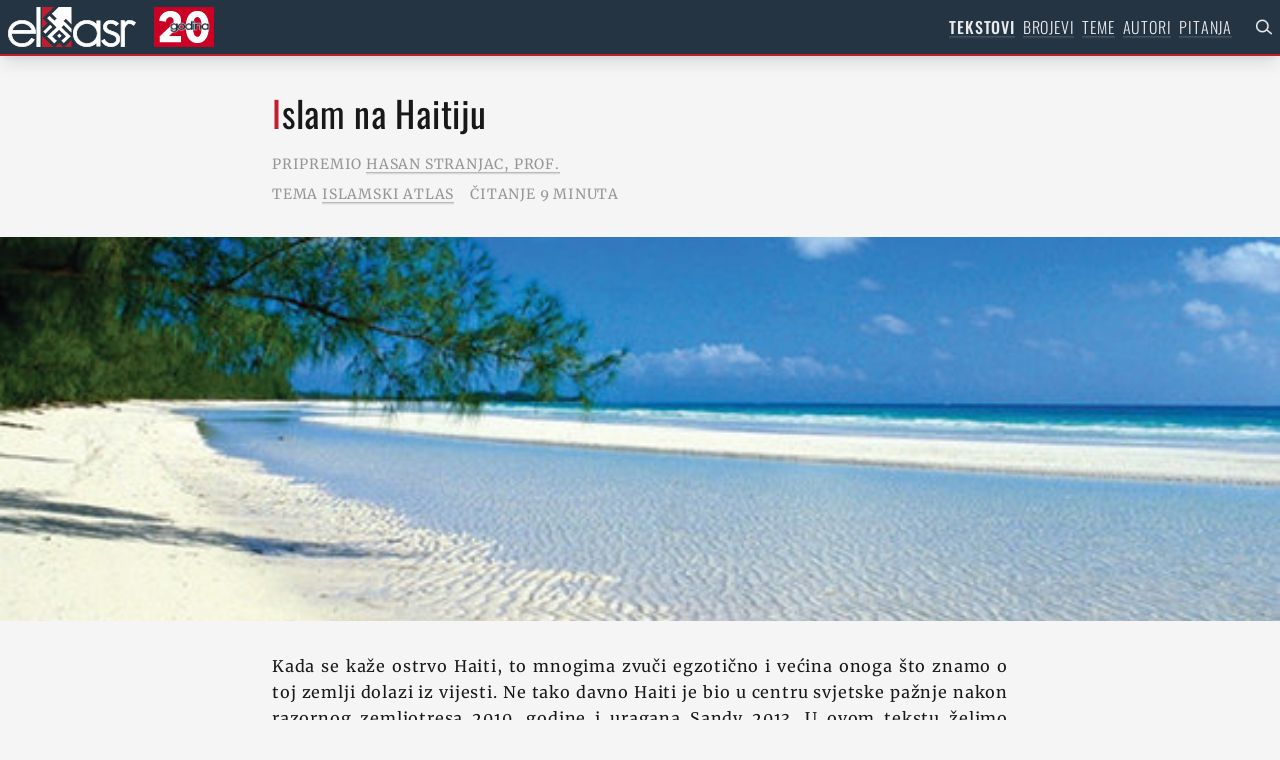

--- FILE ---
content_type: text/html; charset=utf-8
request_url: https://el-asr.com/tekstovi/islam-na-haitiju/
body_size: 25559
content:
<!DOCTYPE html>
<html class="h-full" lang="bs">
<head>
    <!-- META -->
    <meta charset="UTF-8" />
    <meta name="viewport" content="width=device-width, initial-scale=1.0" />
    <meta http-equiv="X-UA-Compatible" content="ie=edge" />
    <title>El-Asr - Islam na Haitiju</title>
    <meta name="description" content="El-Asr - Islamski informativni časopis" />
    <meta name="keywords" content="El-Asr, islam, bosna, bosanski, muslimani, časopis" />
    <meta name="author" content="El-Asr" />
    <meta name="generator" content="PW" />

    <!-- OG -->
    <meta property="og:url" content="https://el-asr.com/" />
    <meta name="description" content="Islamski časopis “El-Asr” je islamskoga edukativnoga karaktera na principima Kur‘ana i Sunneta" />
    <meta name="keywords" content="El-Asr, islam, bosna, bosanski, muslimani, časopis" />
    <meta property="og:site_name" content="El-Asr" />

    <meta property="og:title" content="Islam na Haitiju | El-Asr Islamski časopis" />
    <meta property="og:description" content="Kada se kaže ostrvo Haiti, to mnogima zvuči egzotično i većina onoga što znamo o toj zemlji dolazi iz vijesti. Ne tako davno Haiti je bio u centru svjetske pažnje nakon razornog zemljotresa 2010. godine i uragana Sandy 2013. U ovom tekstu želimo pružiti nešto više informacija o ovoj zemlji i muslimanima u njoj, s ciljem informisanja o stanju muslimana širom svijeta i s ciljem jačanja bratskih veza, jer najmanje što možemo jeste da znamo jedni za druge i da dovimo jedni za druge iako se ne poznajemo i daleko smo jedni od drugih.Haiti zauzima zapadnu trećinu otoka Hispaniola u Karipskom moru, istočno od Kube. Na istoku graniči s Dominikanskom Republikom." />
    <meta property=" sharing_url" content="https://el-asr.com/" />
    <meta property="og:image" content="https://el-asr.com/site/assets/files/2914/islam_na_haitiju.1200x630.jpg" />
    <meta property="og:type" content="article" />
    <meta property="og:locale" content="bs_BA" />
    <meta property="og:locale:alternate" content="hr_HR" />
    <meta property="og:locale:alternate" content="sr_Latn_RS" />

    <!-- THEME -->
    <!-- <link rel="manifest" href="/manifest.webmanifest" />
    <meta name="theme-color" content="#be1e2d" /> -->

    <!-- ICONS -->
    <link rel="apple-touch-icon" sizes="180x180" href="/site/templates/img/favicons/apple-touch-icon.png">
    <link rel="icon" type="image/png" sizes="32x32" href="/site/templates/img/favicons/favicon-32x32.png">
    <link rel="icon" type="image/png" sizes="16x16" href="/site/templates/img/favicons/favicon-16x16.png">
    <link rel="manifest" href="/site/templates/img/favicons/site.webmanifest">
    <link rel="mask-icon" href="/site/templates/img/favicons/safari-pinned-tab.svg" color="#5bbad5">
    <link rel="shortcut icon" href="/site/templates/img/favicons/favicon.ico">
    <meta name="msapplication-TileColor" content="#ffffff">
    <meta name="msapplication-config" content="/site/templates/img/favicons/browserconfig.xml">
    <meta name="theme-color" content="#ffffff">

    <link rel="stylesheet" href="/site/templates/css/main.css" />

    <!-- FOR DEVELOPMENT ONLY -->
    <!-- <link
        rel="stylesheet"
        href="https://unpkg.com/tailwindcss/dist/tailwind.min.css"
    /> -->

    <!--Replace with your tailwind.css once created-->
    <!-- Global site tag (gtag.js) - Google Analytics -->
    <script async src="https://www.googletagmanager.com/gtag/js?id=G-E2WHL9H3B0"></script>
    <script>
        window.dataLayer = window.dataLayer || [];

        function gtag() {
            dataLayer.push(arguments);
        }
        gtag('js', new Date());

        gtag('config', 'G-E2WHL9H3B0');
    </script>
</head>
<body class="relative h-full flex flex-col antialiased text-black-o90 bg-grey2-o leading-normal tracking-wider">
    <section class="flex-auto">
        <header id="menu" class="font-light h-14 sticky top-0 shadow-lg bg-blue-o text-white-o90 z-50">
    <section class="w-full h-full p-2 flex justify-between items-center">
        <div class="flex items-center">
            <a href="/" class="logo w-32 h-10"><?xml version="1.0" encoding="UTF-8" standalone="no"?>
<!DOCTYPE svg PUBLIC "-//W3C//DTD SVG 1.1//EN" "http://www.w3.org/Graphics/SVG/1.1/DTD/svg11.dtd">
<svg width="8rem" height="2.5rem" viewBox="0 0 128 40" version="1.1" xmlns="http://www.w3.org/2000/svg" xmlns:xlink="http://www.w3.org/1999/xlink" xml:space="preserve" xmlns:serif="http://www.serif.com/" style="fill-rule:evenodd;clip-rule:evenodd;stroke-linejoin:round;stroke-miterlimit:2;">
    <g transform="matrix(1,0,0,0.9375,0,-0.00015625)">
        <g>
            <g>
                <g transform="matrix(0.655362,0,0,0.668704,-8.60894e-16,-0.000828241)">
                    <path d="M77.994,57.427L71.673,63.802L84.313,63.802L81.571,61.035L77.994,57.426L77.994,57.427Z" style="fill:rgb(190,30,45);fill-rule:nonzero;"/>
                </g>
                <g transform="matrix(0.655362,0,0,0.668704,-8.60894e-16,-0.000828241)">
                    <path d="M56.237,50.423L52.772,46.928L52.773,46.928L51.731,45.876L51.731,63.801L69.503,63.801L56.237,50.423L56.237,50.423Z" style="fill:rgb(190,30,45);fill-rule:nonzero;"/>
                </g>
                <g transform="matrix(0.655362,0,0,0.668704,-8.60894e-16,-0.000828241)">
                    <path d="M88.5,61.036L85.756,63.803L96.791,63.803L96.791,52.673L88.5,61.036Z" style="fill:rgb(190,30,45);fill-rule:nonzero;"/>
                </g>
                <g transform="matrix(0.655362,0,0,0.668704,-8.60894e-16,-0.000828241)">
                    <path d="M60.272,25.488L56.191,21.372L56.191,21.373L52.726,17.878L56.191,14.383L56.191,14.383L59.882,10.66L63.347,7.164L63.347,7.165L70.451,0.001L51.73,0.001L51.73,34.103L60.271,25.489L60.272,25.488Z" style="fill:rgb(190,30,45);fill-rule:nonzero;"/>
                </g>
            </g>
            <g transform="matrix(0.655362,0,0,0.668704,-8.60894e-16,-0.000828241)">
                <path d="M78.369,49.428L81.875,45.891L78.369,42.354L74.864,45.892L78.369,49.428L78.369,49.428Z" style="fill:white;fill-rule:nonzero;"/>
            </g>
            <g transform="matrix(0.655362,0,0,0.668704,-8.60894e-16,-0.000828241)">
                <path d="M53.705,39.189L57.049,42.562L67.744,31.776L64.4,28.403L53.705,39.189Z" style="fill:white;fill-rule:nonzero;"/>
            </g>
            <g transform="matrix(0.655362,0,0,0.668704,-8.60894e-16,-0.000828241)">
                <path d="M96.794,40.899L96.794,34.253L84.824,22.179L88.164,18.81L96.794,27.514L96.794,0L77.382,0L66.814,10.659L74.36,18.27L70.894,21.766L63.349,14.154L59.658,17.878L63.738,21.993L67.204,25.488L74.082,32.425L74.082,32.426L59.704,46.928L70.589,57.906L74.529,53.932L67.487,46.828L67.529,46.786L67.528,46.785L74.529,39.725L77.995,36.229L88.504,46.828L85.037,50.324L81.46,53.932L85.037,57.541L95.701,46.787L81.615,32.578L85.081,29.083L96.796,40.899L96.794,40.899Z" style="fill:white;fill-rule:nonzero;"/>
            </g>
            <g transform="matrix(0.655362,0,0,0.668704,-8.60894e-16,-0.000828241)">
                <path d="M120.388,26.328C116.011,26.328 112.252,27.882 109.214,30.948C106.113,34.076 104.542,37.901 104.542,42.318C104.542,46.67 106.114,50.463 109.214,53.591C112.314,56.719 116.074,58.306 120.388,58.306C124.765,58.306 128.524,56.752 131.561,53.687C134.663,50.559 136.234,46.734 136.234,42.318C136.234,37.964 134.663,34.171 131.561,31.043C128.461,27.914 124.702,26.328 120.388,26.328L120.388,26.328ZM120.388,63.246C114.573,63.246 109.627,61.226 105.686,57.249C101.679,53.208 99.646,48.184 99.646,42.318C99.646,36.453 101.646,31.461 105.591,27.483C109.596,23.439 114.574,21.39 120.388,21.39C126.308,21.39 131.375,23.596 135.476,27.951L135.476,21.963L140.465,21.963L140.465,62.576L135.476,62.576L135.476,56.697C131.426,61.044 126.358,63.246 120.388,63.246Z" style="fill:white;fill-rule:nonzero;"/>
            </g>
            <g transform="matrix(0.655362,0,0,0.668704,-8.60894e-16,-0.000828241)">
                <path d="M120.388,57.75C116.166,57.75 112.639,56.261 109.604,53.198C106.569,50.135 105.093,46.576 105.093,42.318C105.093,37.993 106.569,34.403 109.604,31.341C112.576,28.342 116.103,26.884 120.388,26.884C124.608,26.884 128.136,28.373 131.171,31.436C134.207,34.499 135.683,38.059 135.683,42.318C135.683,46.641 134.207,50.231 131.171,53.293C128.199,56.292 124.672,57.75 120.388,57.75ZM120.388,20.833C114.423,20.833 109.314,22.938 105.201,27.089C101.149,31.176 99.095,36.3 99.095,42.318C99.095,48.338 101.181,53.493 105.296,57.641C109.344,61.728 114.423,63.802 120.388,63.802C126.059,63.802 130.936,61.867 134.924,58.046L134.924,63.133L141.018,63.133L141.018,62.019L141.018,22.52L141.018,21.407L139.913,21.407L136.028,21.407L134.925,21.407L134.925,26.61C130.894,22.774 126.016,20.833 120.389,20.833L120.388,20.833ZM120.388,58.862C124.938,58.862 128.79,57.27 131.951,54.081C135.174,50.829 136.786,46.908 136.786,42.318C136.786,37.791 135.174,33.901 131.951,30.649C128.728,27.398 124.874,25.771 120.388,25.771C115.837,25.771 111.983,27.366 108.824,30.554C105.601,33.805 103.989,37.727 103.989,42.318C103.989,46.844 105.601,50.734 108.824,53.985C112.046,57.237 115.9,58.862 120.388,58.862ZM120.388,21.946C126.643,21.946 131.856,24.433 136.027,29.406L136.027,22.52L139.913,22.52L139.913,62.019L136.028,62.019L136.028,55.229C131.919,60.202 126.706,62.689 120.388,62.689C114.701,62.689 109.929,60.744 106.076,56.855C102.156,52.903 100.199,48.055 100.199,42.318C100.199,36.579 102.126,31.766 105.981,27.876C109.899,23.923 114.701,21.946 120.388,21.946L120.388,21.946Z" style="fill:white;fill-rule:nonzero;"/>
            </g>
            <g transform="matrix(0.655362,0,0,0.668704,-8.60894e-16,-0.000828241)">
                <path d="M157.188,63.25C150.934,63.25 146.178,60.359 143.055,54.661L142.798,54.193L147.064,51.615L147.339,52.123C148.367,54.01 149.619,55.488 151.061,56.516C152.548,57.654 154.605,58.227 157.188,58.227C162.811,58.227 165.546,55.911 165.546,51.148C165.546,49.093 164.6,47.338 162.655,45.784C162.053,45.425 161.18,45.011 160.06,44.553C158.905,44.081 157.459,43.523 155.763,42.89C152.518,41.713 150.231,40.559 148.781,39.364C146.636,37.608 145.546,35.056 145.546,31.776C145.546,28.957 146.626,26.508 148.754,24.5C150.798,22.443 153.512,21.392 156.808,21.392C161.299,21.392 165.162,22.988 168.288,26.135L168.708,26.557L165.028,29.767L164.666,29.402C162.633,27.357 159.99,26.32 156.809,26.32C152.588,26.32 150.536,28.105 150.536,31.777C150.536,33.399 151.153,34.694 152.419,35.736C153.492,36.578 155.254,37.414 157.647,38.216C159.818,38.988 161.623,39.718 163.019,40.389C164.43,41.068 165.511,41.68 166.232,42.206C169.092,44.417 170.536,47.422 170.536,51.149C170.536,54.74 169.226,57.676 166.644,59.876C164.027,62.115 160.845,63.252 157.188,63.252L157.188,63.25Z" style="fill:white;fill-rule:nonzero;"/>
            </g>
            <g transform="matrix(0.655362,0,0,0.668704,-8.60894e-16,-0.000828241)">
                <path d="M156.813,20.833C153.371,20.833 150.531,21.933 148.369,24.103C146.133,26.219 144.999,28.799 144.999,31.773C144.999,35.227 146.156,37.926 148.439,39.792C149.936,41.026 152.274,42.21 155.586,43.411C157.267,44.038 158.708,44.596 159.858,45.064C160.933,45.504 161.771,45.899 162.347,46.241C164.131,47.675 164.999,49.281 164.999,51.145C164.999,53.945 164.19,57.668 157.193,57.668C154.734,57.668 152.79,57.134 151.416,56.082L151.401,56.071L151.386,56.06C150.013,55.082 148.816,53.666 147.829,51.853L147.278,50.839L146.294,51.434L142.976,53.438L142.063,53.988L142.578,54.926C145.806,60.816 150.722,63.803 157.193,63.803C160.984,63.803 164.286,62.623 167.007,60.294C169.717,57.986 171.093,54.907 171.093,51.145C171.093,47.236 169.576,44.082 166.585,41.771L166.574,41.761L166.561,41.752C165.802,41.199 164.723,40.588 163.26,39.884C161.847,39.206 160.024,38.468 157.844,37.693L157.835,37.689L157.826,37.686C155.501,36.907 153.797,36.102 152.763,35.295C151.639,34.366 151.093,33.214 151.093,31.774C151.093,28.384 152.857,26.872 156.813,26.872C159.886,26.872 162.329,27.827 164.28,29.791L165.007,30.523L165.783,29.845L168.627,27.364L169.523,26.583L168.684,25.739C165.451,22.484 161.458,20.834 156.814,20.834L156.813,20.833ZM156.813,21.944C161.173,21.944 164.869,23.47 167.903,26.524L165.059,29.005C162.91,26.843 160.161,25.761 156.812,25.761C152.262,25.761 149.988,27.764 149.988,31.773C149.988,33.554 150.683,35.018 152.073,36.163C153.211,37.054 155.012,37.913 157.475,38.739C159.623,39.503 161.394,40.218 162.783,40.886C164.173,41.554 165.214,42.143 165.911,42.651C168.628,44.751 169.988,47.583 169.988,51.144C169.988,54.579 168.754,57.347 166.29,59.446C163.762,61.611 160.73,62.691 157.191,62.691C151.124,62.691 146.575,59.924 143.542,54.389L146.859,52.386C147.933,54.359 149.229,55.886 150.746,56.966C152.324,58.176 154.473,58.779 157.191,58.779C163.13,58.779 166.101,56.236 166.101,51.145C166.101,48.919 165.058,46.98 162.972,45.324C162.34,44.942 161.439,44.513 160.27,44.035C159.101,43.558 157.664,43.003 155.958,42.366C152.798,41.22 150.523,40.076 149.134,38.93C147.111,37.277 146.101,34.891 146.101,31.773C146.101,29.101 147.111,26.811 149.134,24.903C151.092,22.932 153.651,21.945 156.811,21.945L156.813,21.944Z" style="fill:white;fill-rule:nonzero;"/>
            </g>
            <g transform="matrix(0.655362,0,0,0.668704,-8.60894e-16,-0.000828241)">
                <path d="M172.706,63.244L172.706,21.881L177.697,21.881L177.697,25.989C178.357,25.069 179.126,24.2 179.994,23.392C181.422,22.066 183.014,21.394 184.727,21.394C186.736,21.394 188.424,21.634 189.745,22.108C191.055,22.581 192.537,23.426 194.151,24.62L194.571,24.93L191.884,29.198L191.408,28.831C190.441,28.087 189.401,27.489 188.316,27.054C187.246,26.628 186.103,26.411 184.916,26.411C183.95,26.411 183.063,26.712 182.202,27.331C181.31,27.974 180.526,28.78 179.871,29.729C179.209,30.688 178.675,31.771 178.283,32.949C177.893,34.118 177.696,35.205 177.696,36.18L177.696,63.244L172.706,63.244L172.706,63.244Z" style="fill:white;fill-rule:nonzero;"/>
            </g>
            <g transform="matrix(0.655362,0,0,0.668704,-8.60894e-16,-0.000828241)">
                <path d="M184.725,20.834C182.87,20.834 181.152,21.556 179.619,22.979C179.131,23.434 178.672,23.908 178.246,24.399L178.246,22.441L178.246,21.321L177.142,21.321L173.256,21.321L172.153,21.321L172.153,63.803L178.246,63.803L178.246,62.683L178.246,36.178C178.246,35.264 178.434,34.237 178.803,33.126C179.179,31.999 179.689,30.964 180.321,30.049C180.939,29.153 181.679,28.391 182.52,27.786C183.284,27.237 184.067,26.969 184.914,26.969C186.032,26.969 187.107,27.173 188.113,27.574C189.15,27.989 190.146,28.562 191.071,29.275L192.025,30.009L192.669,28.986L194.754,25.673L195.312,24.787L194.475,24.166C192.818,22.94 191.288,22.07 189.929,21.581C188.546,21.084 186.796,20.834 184.724,20.834L184.725,20.834ZM184.725,21.953C186.684,21.953 188.294,22.181 189.559,22.635C190.822,23.091 192.244,23.902 193.824,25.071L191.739,28.384C190.728,27.604 189.654,26.988 188.517,26.533C187.379,26.079 186.179,25.851 184.914,25.851C183.839,25.851 182.829,26.191 181.882,26.873C180.933,27.556 180.112,28.4 179.417,29.407C178.721,30.415 178.169,31.535 177.758,32.769C177.346,34.003 177.142,35.141 177.142,36.178L177.142,62.683L173.256,62.683L173.256,22.441L177.142,22.441L177.142,27.896C177.962,26.403 179.038,25.039 180.365,23.804C181.692,22.571 183.144,21.953 184.724,21.953L184.725,21.953Z" style="fill:white;fill-rule:nonzero;"/>
            </g>
            <g transform="matrix(0.655362,0,0,0.668704,-8.60894e-16,-0.000828241)">
                <path d="M36.544,37.193C35.836,34.034 34.076,31.429 31.304,29.438C28.439,27.358 25.103,26.304 21.388,26.304C13.741,26.304 8.776,29.868 6.229,37.193L36.544,37.193ZM21.388,63.248C15.384,63.248 10.373,61.238 6.493,57.273C2.552,53.318 0.553,48.284 0.553,42.318C0.553,36.289 2.52,31.256 6.401,27.358C10.344,23.396 15.387,21.388 21.388,21.388C27.32,21.388 32.295,23.265 36.174,26.967C40.124,30.675 42.128,35.552 42.128,41.46L42.128,42.014L5.452,42.014C5.548,46.922 6.931,50.867 9.567,53.749C12.409,56.788 16.387,58.331 21.388,58.331C23.959,58.331 26.312,57.896 28.381,57.039C30.974,55.949 33.343,53.685 35.421,50.31L35.677,49.893L40.156,51.961L39.885,52.479C37.363,57.288 33.428,60.581 28.191,62.269C26.184,62.919 23.895,63.249 21.388,63.249L21.388,63.248Z" style="fill:white;fill-rule:nonzero;"/>
            </g>
            <g transform="matrix(0.655362,0,0,0.668704,-8.60894e-16,-0.000828241)">
                <path d="M7.019,36.638C9.554,30.061 14.269,26.858 21.388,26.858C24.985,26.858 28.212,27.877 30.979,29.886C33.478,31.68 35.076,33.898 35.838,36.638L7.019,36.638ZM21.388,20.833C15.236,20.833 10.062,22.896 6.011,26.965C2.023,30.972 0,36.138 0,42.318C0,48.437 2.054,53.601 6.106,57.669C10.087,61.736 15.231,63.802 21.388,63.802C23.953,63.802 26.299,63.463 28.361,62.796C33.739,61.063 37.78,57.678 40.372,52.736L40.916,51.7L39.858,51.212L36.351,49.594L35.464,49.185L34.951,50.018C32.936,53.293 30.653,55.484 28.166,56.529C26.169,57.356 23.887,57.776 21.388,57.776C16.478,57.776 12.741,56.334 9.965,53.366C7.533,50.706 6.206,47.075 6.021,42.569L42.681,42.569L42.681,41.46C42.681,35.393 40.618,30.379 36.549,26.559C32.571,22.763 27.467,20.834 21.389,20.834L21.388,20.833ZM5.464,37.747L37.217,37.747C36.584,34.129 34.719,31.21 31.624,28.987C28.653,26.829 25.241,25.749 21.387,25.749C13.298,25.749 7.989,29.749 5.463,37.747L5.464,37.747ZM21.388,21.941C27.201,21.941 32.004,23.751 35.794,27.369C39.648,30.987 41.576,35.685 41.576,41.46L4.894,41.46C4.894,46.792 6.316,51.014 9.16,54.124C12.13,57.299 16.205,58.884 21.388,58.884C24.041,58.884 26.443,58.441 28.591,57.552C31.308,56.409 33.741,54.093 35.889,50.601L39.397,52.219C36.932,56.918 33.141,60.091 28.023,61.741C26.063,62.375 23.852,62.694 21.388,62.694C15.511,62.694 10.676,60.758 6.885,56.885C3.03,53.014 1.103,48.159 1.103,42.318C1.103,36.414 2.999,31.558 6.791,27.749C10.644,23.879 15.51,21.941 21.387,21.941L21.388,21.941Z" style="fill:white;fill-rule:nonzero;"/>
            </g>
            <g transform="matrix(0.655362,0,0,0.668704,-8.60894e-16,-0.000828241)">
                <rect x="44.068" y="0.621" width="4.895" height="62.844" style="fill:white;"/>
            </g>
            <g transform="matrix(0.655362,0,0,0.668704,-8.60894e-16,-0.000828241)">
                <path d="M49.515,0L48.412,0L44.62,0L43.517,0L43.517,63.8L49.515,63.8L49.515,62.686L49.515,1.111L49.515,-0.003L49.515,0ZM48.412,1.114L48.412,62.689L44.62,62.689L44.62,1.114L48.412,1.114Z" style="fill:white;fill-rule:nonzero;"/>
            </g>
        </g>
    </g>
</svg>
            </a><a class="logo" style="height:2.5rem;width:6rem;display:inline-block;text-decoration:inherit!important;"><?xml version="1.0" encoding="UTF-8" standalone="no"?><!DOCTYPE svg PUBLIC "-//W3C//DTD SVG 1.1//EN" "http://www.w3.org/Graphics/SVG/1.1/DTD/svg11.dtd"><svg width="100%" height="100%" viewBox="0 0 300 200" version="1.1" xmlns="http://www.w3.org/2000/svg" xmlns:xlink="http://www.w3.org/1999/xlink" xml:space="preserve" xmlns:serif="http://www.serif.com/" style="fill-rule:evenodd;clip-rule:evenodd;stroke-linejoin:round;stroke-miterlimit:2;"><g><rect x="0" y="0" width="300" height="200" style="fill:#ca0024;"/><g><path d="M274.271,99.569c0,10.765 -1.041,21.028 -3.125,30.788c-2.083,9.76 -5.416,18.336 -10,25.728c-4.583,7.392 -10.521,13.277 -17.812,17.654c-7.292,4.378 -16.146,6.567 -26.563,6.567c-10.417,-0 -19.306,-2.189 -26.667,-6.567c-7.361,-4.377 -13.368,-10.262 -18.021,-17.654c-4.652,-7.392 -8.02,-15.968 -10.104,-25.728c-2.083,-9.76 -3.125,-20.023 -3.125,-30.788c0,-10.764 1.042,-20.991 3.125,-30.679c2.084,-9.689 5.452,-18.157 10.104,-25.405c4.653,-7.249 10.66,-13.026 18.021,-17.332c7.361,-4.306 16.25,-6.459 26.667,-6.459c10.417,0 19.271,2.153 26.563,6.459c7.291,4.306 13.229,10.083 17.812,17.332c4.584,7.248 7.917,15.716 10,25.405c2.084,9.688 3.125,19.915 3.125,30.679Zm-245.417,76.646l-0,-30.141l57.5,-53.825c3.611,-3.588 6.528,-7.248 8.75,-10.98c2.222,-3.732 3.333,-7.894 3.333,-12.487c0,-5.454 -1.666,-9.868 -5,-13.241c-3.333,-3.373 -7.778,-5.059 -13.333,-5.059c-5.833,-0 -10.59,2.117 -14.271,6.351c-3.681,4.234 -5.868,9.796 -6.563,16.685l-33.541,-4.736c0.833,-7.751 2.882,-14.64 6.146,-20.669c3.263,-6.028 7.395,-11.159 12.395,-15.393c5,-4.235 10.73,-7.464 17.188,-9.689c6.458,-2.224 13.299,-3.337 20.521,-3.337c6.805,0 13.403,0.933 19.792,2.799c6.389,1.866 12.083,4.737 17.083,8.612c5,3.875 8.993,8.755 11.979,14.64c2.986,5.885 4.479,12.774 4.479,20.669c0,5.454 -0.694,10.37 -2.083,14.748c-1.389,4.377 -3.299,8.432 -5.729,12.164c-2.431,3.732 -5.208,7.212 -8.333,10.442c-3.125,3.229 -6.355,6.423 -9.688,9.58l-34.167,31.434l60.209,-0l-0,31.433l-106.667,0Zm209.584,-76.646c-0,-4.736 -0.278,-9.975 -0.833,-15.716c-0.556,-5.742 -1.598,-11.088 -3.126,-16.04c-1.527,-4.952 -3.715,-9.114 -6.562,-12.487c-2.847,-3.373 -6.563,-5.06 -11.146,-5.06c-4.583,0 -8.333,1.687 -11.25,5.06c-2.917,3.373 -5.174,7.535 -6.771,12.487c-1.597,4.952 -2.673,10.298 -3.229,16.04c-0.556,5.741 -0.833,10.98 -0.833,15.716c-0,4.88 0.277,10.227 0.833,16.04c0.556,5.813 1.632,11.195 3.229,16.147c1.597,4.952 3.854,9.115 6.771,12.488c2.917,3.373 6.667,5.059 11.25,5.059c4.583,0 8.299,-1.686 11.146,-5.059c2.847,-3.373 5.035,-7.536 6.562,-12.488c1.528,-4.952 2.57,-10.334 3.126,-16.147c0.555,-5.813 0.833,-11.16 0.833,-16.04Z" style="fill:#fff;fill-rule:nonzero;"/><use xlink:href="#_Image1" x="75.428" y="64.895" width="204.63px" height="66.517px" transform="matrix(0.998196,0,0,0.992784,0,-2.84217e-14)"/></g></g><defs><image id="_Image1" width="205px" height="67px" xlink:href="[data-uri]"/></defs></svg></a>
        </div>
        <div class="hidden md:block">
            <ul class="flex flex-row">
                <li class='mr-2 uppercase active'><a href='/tekstovi/'>Tekstovi</a></li><li class='mr-2 uppercase'><a href='/brojevi/'>Brojevi</a></li><li class='mr-2 uppercase'><a href='/teme/'>Teme</a></li><li class='mr-2 uppercase'><a href='/autori/'>Autori</a></li><li class='mr-2 uppercase'><a href='/pitanja/'>Pitanja</a></li>                <!-- search icon -->
                <div class="flex justify-end text-right items-center text-white-o90">
                    <div class="w-4"></div>
                    <a href="/pretraga" class="w-4 block pretraga"><svg class="stroke-current" fill="currentColor" stroke="none"  x="0px" y="0px"
	 viewBox="0 0 64 64" style="enable-background:new 0 0 64 64;" xml:space="preserve">
<path d="M62.9,56.5L45.9,42.7c7.2-9.9,6.1-23.7-2.7-32.5C38.4,5.3,32,2.7,25.3,2.7S12.3,5.3,7.5,10.1S0,21.3,0,28s2.7,13.1,7.5,17.9
	c5.1,5.1,11.5,7.5,17.9,7.5c6.1,0,12.3-2.1,17.1-6.7l17.3,14.1c0.5,0.5,1.1,0.5,1.6,0.5c0.8,0,1.6-0.3,2.1-1.1
	C64.3,59.2,64.3,57.6,62.9,56.5z M25.3,48c-5.3,0-10.4-2.1-14.1-5.9C7.5,38.4,5.3,33.3,5.3,28s2.1-10.4,5.9-14.1S20,8,25.3,8
	s10.4,2.1,14.1,5.9s5.9,8.8,5.9,14.1s-2.1,10.4-5.9,14.1C35.7,45.9,30.7,48,25.3,48z"/>
</svg>
</a>
                </div>
            </ul>
        </div>
    </section>
</header>

<div class="toggle_container md:hidden" id="toggle" onclick="mainScript.toggleNav()">
    <!-- <div
    class="toggle_container md:hidden active"
    id="toggle"
    onclick="mainScript.toggleNav()"
> -->
    <span class="top"></span><span class="middle"></span><span class="bottom"></span>
</div>
<div class="overlay md:hidden" id="overlay">
    <!-- <div class="overlay open md:hidden" id="overlay"> -->
    <section class="flex flex-col flex-wrap bg-black-o50 text-white-o75 text-base md:text-lg xl:text-xl w-full h-full h-screen md:h-full text-center">
        <header class="uppercase">Menu</header>
        <nav class="overlay-menu text-black-o90">
            <ul>
                <li class='uppercase'><a href='/'>Naslovna</a></li><li class='uppercase active'><a href='/tekstovi/'>Tekstovi</a></li><li class='uppercase'><a href='/brojevi/'>Brojevi</a></li><li class='uppercase'><a href='/teme/'>Teme</a></li><li class='uppercase'><a href='/autori/'>Autori</a></li><li class='uppercase'><a href='/pitanja/'>Pitanja</a></li>            </ul>
        </nav>
        <footer>
            <ul>
                <li class="uppercase"><a href="/pretplata/">Pretplata</a></li>
                <li class="uppercase"><a href="/o-nama/">O nama</a></li>
                <li class="uppercase"><a href="/kontakt/">Kontakt</a></li>
            </ul>
            <div class="flex flex-row items-center justify-between h-full">
                <div class="ml-4"><?xml version="1.0" encoding="UTF-8" standalone="no"?>
<!DOCTYPE svg PUBLIC "-//W3C//DTD SVG 1.1//EN" "http://www.w3.org/Graphics/SVG/1.1/DTD/svg11.dtd">
<svg width="8rem" height="2.5rem" viewBox="0 0 128 40" version="1.1" xmlns="http://www.w3.org/2000/svg" xmlns:xlink="http://www.w3.org/1999/xlink" xml:space="preserve" xmlns:serif="http://www.serif.com/" style="fill-rule:evenodd;clip-rule:evenodd;stroke-linejoin:round;stroke-miterlimit:2;">
    <g transform="matrix(1,0,0,0.9375,0,-0.00015625)">
        <g>
            <g>
                <g transform="matrix(0.655362,0,0,0.668704,-8.60894e-16,-0.000828241)">
                    <path d="M77.994,57.427L71.673,63.802L84.313,63.802L81.571,61.035L77.994,57.426L77.994,57.427Z" style="fill:rgb(190,30,45);fill-rule:nonzero;"/>
                </g>
                <g transform="matrix(0.655362,0,0,0.668704,-8.60894e-16,-0.000828241)">
                    <path d="M56.237,50.423L52.772,46.928L52.773,46.928L51.731,45.876L51.731,63.801L69.503,63.801L56.237,50.423L56.237,50.423Z" style="fill:rgb(190,30,45);fill-rule:nonzero;"/>
                </g>
                <g transform="matrix(0.655362,0,0,0.668704,-8.60894e-16,-0.000828241)">
                    <path d="M88.5,61.036L85.756,63.803L96.791,63.803L96.791,52.673L88.5,61.036Z" style="fill:rgb(190,30,45);fill-rule:nonzero;"/>
                </g>
                <g transform="matrix(0.655362,0,0,0.668704,-8.60894e-16,-0.000828241)">
                    <path d="M60.272,25.488L56.191,21.372L56.191,21.373L52.726,17.878L56.191,14.383L56.191,14.383L59.882,10.66L63.347,7.164L63.347,7.165L70.451,0.001L51.73,0.001L51.73,34.103L60.271,25.489L60.272,25.488Z" style="fill:rgb(190,30,45);fill-rule:nonzero;"/>
                </g>
            </g>
            <g transform="matrix(0.655362,0,0,0.668704,-8.60894e-16,-0.000828241)">
                <path d="M78.369,49.428L81.875,45.891L78.369,42.354L74.864,45.892L78.369,49.428L78.369,49.428Z" style="fill:white;fill-rule:nonzero;"/>
            </g>
            <g transform="matrix(0.655362,0,0,0.668704,-8.60894e-16,-0.000828241)">
                <path d="M53.705,39.189L57.049,42.562L67.744,31.776L64.4,28.403L53.705,39.189Z" style="fill:white;fill-rule:nonzero;"/>
            </g>
            <g transform="matrix(0.655362,0,0,0.668704,-8.60894e-16,-0.000828241)">
                <path d="M96.794,40.899L96.794,34.253L84.824,22.179L88.164,18.81L96.794,27.514L96.794,0L77.382,0L66.814,10.659L74.36,18.27L70.894,21.766L63.349,14.154L59.658,17.878L63.738,21.993L67.204,25.488L74.082,32.425L74.082,32.426L59.704,46.928L70.589,57.906L74.529,53.932L67.487,46.828L67.529,46.786L67.528,46.785L74.529,39.725L77.995,36.229L88.504,46.828L85.037,50.324L81.46,53.932L85.037,57.541L95.701,46.787L81.615,32.578L85.081,29.083L96.796,40.899L96.794,40.899Z" style="fill:white;fill-rule:nonzero;"/>
            </g>
            <g transform="matrix(0.655362,0,0,0.668704,-8.60894e-16,-0.000828241)">
                <path d="M120.388,26.328C116.011,26.328 112.252,27.882 109.214,30.948C106.113,34.076 104.542,37.901 104.542,42.318C104.542,46.67 106.114,50.463 109.214,53.591C112.314,56.719 116.074,58.306 120.388,58.306C124.765,58.306 128.524,56.752 131.561,53.687C134.663,50.559 136.234,46.734 136.234,42.318C136.234,37.964 134.663,34.171 131.561,31.043C128.461,27.914 124.702,26.328 120.388,26.328L120.388,26.328ZM120.388,63.246C114.573,63.246 109.627,61.226 105.686,57.249C101.679,53.208 99.646,48.184 99.646,42.318C99.646,36.453 101.646,31.461 105.591,27.483C109.596,23.439 114.574,21.39 120.388,21.39C126.308,21.39 131.375,23.596 135.476,27.951L135.476,21.963L140.465,21.963L140.465,62.576L135.476,62.576L135.476,56.697C131.426,61.044 126.358,63.246 120.388,63.246Z" style="fill:white;fill-rule:nonzero;"/>
            </g>
            <g transform="matrix(0.655362,0,0,0.668704,-8.60894e-16,-0.000828241)">
                <path d="M120.388,57.75C116.166,57.75 112.639,56.261 109.604,53.198C106.569,50.135 105.093,46.576 105.093,42.318C105.093,37.993 106.569,34.403 109.604,31.341C112.576,28.342 116.103,26.884 120.388,26.884C124.608,26.884 128.136,28.373 131.171,31.436C134.207,34.499 135.683,38.059 135.683,42.318C135.683,46.641 134.207,50.231 131.171,53.293C128.199,56.292 124.672,57.75 120.388,57.75ZM120.388,20.833C114.423,20.833 109.314,22.938 105.201,27.089C101.149,31.176 99.095,36.3 99.095,42.318C99.095,48.338 101.181,53.493 105.296,57.641C109.344,61.728 114.423,63.802 120.388,63.802C126.059,63.802 130.936,61.867 134.924,58.046L134.924,63.133L141.018,63.133L141.018,62.019L141.018,22.52L141.018,21.407L139.913,21.407L136.028,21.407L134.925,21.407L134.925,26.61C130.894,22.774 126.016,20.833 120.389,20.833L120.388,20.833ZM120.388,58.862C124.938,58.862 128.79,57.27 131.951,54.081C135.174,50.829 136.786,46.908 136.786,42.318C136.786,37.791 135.174,33.901 131.951,30.649C128.728,27.398 124.874,25.771 120.388,25.771C115.837,25.771 111.983,27.366 108.824,30.554C105.601,33.805 103.989,37.727 103.989,42.318C103.989,46.844 105.601,50.734 108.824,53.985C112.046,57.237 115.9,58.862 120.388,58.862ZM120.388,21.946C126.643,21.946 131.856,24.433 136.027,29.406L136.027,22.52L139.913,22.52L139.913,62.019L136.028,62.019L136.028,55.229C131.919,60.202 126.706,62.689 120.388,62.689C114.701,62.689 109.929,60.744 106.076,56.855C102.156,52.903 100.199,48.055 100.199,42.318C100.199,36.579 102.126,31.766 105.981,27.876C109.899,23.923 114.701,21.946 120.388,21.946L120.388,21.946Z" style="fill:white;fill-rule:nonzero;"/>
            </g>
            <g transform="matrix(0.655362,0,0,0.668704,-8.60894e-16,-0.000828241)">
                <path d="M157.188,63.25C150.934,63.25 146.178,60.359 143.055,54.661L142.798,54.193L147.064,51.615L147.339,52.123C148.367,54.01 149.619,55.488 151.061,56.516C152.548,57.654 154.605,58.227 157.188,58.227C162.811,58.227 165.546,55.911 165.546,51.148C165.546,49.093 164.6,47.338 162.655,45.784C162.053,45.425 161.18,45.011 160.06,44.553C158.905,44.081 157.459,43.523 155.763,42.89C152.518,41.713 150.231,40.559 148.781,39.364C146.636,37.608 145.546,35.056 145.546,31.776C145.546,28.957 146.626,26.508 148.754,24.5C150.798,22.443 153.512,21.392 156.808,21.392C161.299,21.392 165.162,22.988 168.288,26.135L168.708,26.557L165.028,29.767L164.666,29.402C162.633,27.357 159.99,26.32 156.809,26.32C152.588,26.32 150.536,28.105 150.536,31.777C150.536,33.399 151.153,34.694 152.419,35.736C153.492,36.578 155.254,37.414 157.647,38.216C159.818,38.988 161.623,39.718 163.019,40.389C164.43,41.068 165.511,41.68 166.232,42.206C169.092,44.417 170.536,47.422 170.536,51.149C170.536,54.74 169.226,57.676 166.644,59.876C164.027,62.115 160.845,63.252 157.188,63.252L157.188,63.25Z" style="fill:white;fill-rule:nonzero;"/>
            </g>
            <g transform="matrix(0.655362,0,0,0.668704,-8.60894e-16,-0.000828241)">
                <path d="M156.813,20.833C153.371,20.833 150.531,21.933 148.369,24.103C146.133,26.219 144.999,28.799 144.999,31.773C144.999,35.227 146.156,37.926 148.439,39.792C149.936,41.026 152.274,42.21 155.586,43.411C157.267,44.038 158.708,44.596 159.858,45.064C160.933,45.504 161.771,45.899 162.347,46.241C164.131,47.675 164.999,49.281 164.999,51.145C164.999,53.945 164.19,57.668 157.193,57.668C154.734,57.668 152.79,57.134 151.416,56.082L151.401,56.071L151.386,56.06C150.013,55.082 148.816,53.666 147.829,51.853L147.278,50.839L146.294,51.434L142.976,53.438L142.063,53.988L142.578,54.926C145.806,60.816 150.722,63.803 157.193,63.803C160.984,63.803 164.286,62.623 167.007,60.294C169.717,57.986 171.093,54.907 171.093,51.145C171.093,47.236 169.576,44.082 166.585,41.771L166.574,41.761L166.561,41.752C165.802,41.199 164.723,40.588 163.26,39.884C161.847,39.206 160.024,38.468 157.844,37.693L157.835,37.689L157.826,37.686C155.501,36.907 153.797,36.102 152.763,35.295C151.639,34.366 151.093,33.214 151.093,31.774C151.093,28.384 152.857,26.872 156.813,26.872C159.886,26.872 162.329,27.827 164.28,29.791L165.007,30.523L165.783,29.845L168.627,27.364L169.523,26.583L168.684,25.739C165.451,22.484 161.458,20.834 156.814,20.834L156.813,20.833ZM156.813,21.944C161.173,21.944 164.869,23.47 167.903,26.524L165.059,29.005C162.91,26.843 160.161,25.761 156.812,25.761C152.262,25.761 149.988,27.764 149.988,31.773C149.988,33.554 150.683,35.018 152.073,36.163C153.211,37.054 155.012,37.913 157.475,38.739C159.623,39.503 161.394,40.218 162.783,40.886C164.173,41.554 165.214,42.143 165.911,42.651C168.628,44.751 169.988,47.583 169.988,51.144C169.988,54.579 168.754,57.347 166.29,59.446C163.762,61.611 160.73,62.691 157.191,62.691C151.124,62.691 146.575,59.924 143.542,54.389L146.859,52.386C147.933,54.359 149.229,55.886 150.746,56.966C152.324,58.176 154.473,58.779 157.191,58.779C163.13,58.779 166.101,56.236 166.101,51.145C166.101,48.919 165.058,46.98 162.972,45.324C162.34,44.942 161.439,44.513 160.27,44.035C159.101,43.558 157.664,43.003 155.958,42.366C152.798,41.22 150.523,40.076 149.134,38.93C147.111,37.277 146.101,34.891 146.101,31.773C146.101,29.101 147.111,26.811 149.134,24.903C151.092,22.932 153.651,21.945 156.811,21.945L156.813,21.944Z" style="fill:white;fill-rule:nonzero;"/>
            </g>
            <g transform="matrix(0.655362,0,0,0.668704,-8.60894e-16,-0.000828241)">
                <path d="M172.706,63.244L172.706,21.881L177.697,21.881L177.697,25.989C178.357,25.069 179.126,24.2 179.994,23.392C181.422,22.066 183.014,21.394 184.727,21.394C186.736,21.394 188.424,21.634 189.745,22.108C191.055,22.581 192.537,23.426 194.151,24.62L194.571,24.93L191.884,29.198L191.408,28.831C190.441,28.087 189.401,27.489 188.316,27.054C187.246,26.628 186.103,26.411 184.916,26.411C183.95,26.411 183.063,26.712 182.202,27.331C181.31,27.974 180.526,28.78 179.871,29.729C179.209,30.688 178.675,31.771 178.283,32.949C177.893,34.118 177.696,35.205 177.696,36.18L177.696,63.244L172.706,63.244L172.706,63.244Z" style="fill:white;fill-rule:nonzero;"/>
            </g>
            <g transform="matrix(0.655362,0,0,0.668704,-8.60894e-16,-0.000828241)">
                <path d="M184.725,20.834C182.87,20.834 181.152,21.556 179.619,22.979C179.131,23.434 178.672,23.908 178.246,24.399L178.246,22.441L178.246,21.321L177.142,21.321L173.256,21.321L172.153,21.321L172.153,63.803L178.246,63.803L178.246,62.683L178.246,36.178C178.246,35.264 178.434,34.237 178.803,33.126C179.179,31.999 179.689,30.964 180.321,30.049C180.939,29.153 181.679,28.391 182.52,27.786C183.284,27.237 184.067,26.969 184.914,26.969C186.032,26.969 187.107,27.173 188.113,27.574C189.15,27.989 190.146,28.562 191.071,29.275L192.025,30.009L192.669,28.986L194.754,25.673L195.312,24.787L194.475,24.166C192.818,22.94 191.288,22.07 189.929,21.581C188.546,21.084 186.796,20.834 184.724,20.834L184.725,20.834ZM184.725,21.953C186.684,21.953 188.294,22.181 189.559,22.635C190.822,23.091 192.244,23.902 193.824,25.071L191.739,28.384C190.728,27.604 189.654,26.988 188.517,26.533C187.379,26.079 186.179,25.851 184.914,25.851C183.839,25.851 182.829,26.191 181.882,26.873C180.933,27.556 180.112,28.4 179.417,29.407C178.721,30.415 178.169,31.535 177.758,32.769C177.346,34.003 177.142,35.141 177.142,36.178L177.142,62.683L173.256,62.683L173.256,22.441L177.142,22.441L177.142,27.896C177.962,26.403 179.038,25.039 180.365,23.804C181.692,22.571 183.144,21.953 184.724,21.953L184.725,21.953Z" style="fill:white;fill-rule:nonzero;"/>
            </g>
            <g transform="matrix(0.655362,0,0,0.668704,-8.60894e-16,-0.000828241)">
                <path d="M36.544,37.193C35.836,34.034 34.076,31.429 31.304,29.438C28.439,27.358 25.103,26.304 21.388,26.304C13.741,26.304 8.776,29.868 6.229,37.193L36.544,37.193ZM21.388,63.248C15.384,63.248 10.373,61.238 6.493,57.273C2.552,53.318 0.553,48.284 0.553,42.318C0.553,36.289 2.52,31.256 6.401,27.358C10.344,23.396 15.387,21.388 21.388,21.388C27.32,21.388 32.295,23.265 36.174,26.967C40.124,30.675 42.128,35.552 42.128,41.46L42.128,42.014L5.452,42.014C5.548,46.922 6.931,50.867 9.567,53.749C12.409,56.788 16.387,58.331 21.388,58.331C23.959,58.331 26.312,57.896 28.381,57.039C30.974,55.949 33.343,53.685 35.421,50.31L35.677,49.893L40.156,51.961L39.885,52.479C37.363,57.288 33.428,60.581 28.191,62.269C26.184,62.919 23.895,63.249 21.388,63.249L21.388,63.248Z" style="fill:white;fill-rule:nonzero;"/>
            </g>
            <g transform="matrix(0.655362,0,0,0.668704,-8.60894e-16,-0.000828241)">
                <path d="M7.019,36.638C9.554,30.061 14.269,26.858 21.388,26.858C24.985,26.858 28.212,27.877 30.979,29.886C33.478,31.68 35.076,33.898 35.838,36.638L7.019,36.638ZM21.388,20.833C15.236,20.833 10.062,22.896 6.011,26.965C2.023,30.972 0,36.138 0,42.318C0,48.437 2.054,53.601 6.106,57.669C10.087,61.736 15.231,63.802 21.388,63.802C23.953,63.802 26.299,63.463 28.361,62.796C33.739,61.063 37.78,57.678 40.372,52.736L40.916,51.7L39.858,51.212L36.351,49.594L35.464,49.185L34.951,50.018C32.936,53.293 30.653,55.484 28.166,56.529C26.169,57.356 23.887,57.776 21.388,57.776C16.478,57.776 12.741,56.334 9.965,53.366C7.533,50.706 6.206,47.075 6.021,42.569L42.681,42.569L42.681,41.46C42.681,35.393 40.618,30.379 36.549,26.559C32.571,22.763 27.467,20.834 21.389,20.834L21.388,20.833ZM5.464,37.747L37.217,37.747C36.584,34.129 34.719,31.21 31.624,28.987C28.653,26.829 25.241,25.749 21.387,25.749C13.298,25.749 7.989,29.749 5.463,37.747L5.464,37.747ZM21.388,21.941C27.201,21.941 32.004,23.751 35.794,27.369C39.648,30.987 41.576,35.685 41.576,41.46L4.894,41.46C4.894,46.792 6.316,51.014 9.16,54.124C12.13,57.299 16.205,58.884 21.388,58.884C24.041,58.884 26.443,58.441 28.591,57.552C31.308,56.409 33.741,54.093 35.889,50.601L39.397,52.219C36.932,56.918 33.141,60.091 28.023,61.741C26.063,62.375 23.852,62.694 21.388,62.694C15.511,62.694 10.676,60.758 6.885,56.885C3.03,53.014 1.103,48.159 1.103,42.318C1.103,36.414 2.999,31.558 6.791,27.749C10.644,23.879 15.51,21.941 21.387,21.941L21.388,21.941Z" style="fill:white;fill-rule:nonzero;"/>
            </g>
            <g transform="matrix(0.655362,0,0,0.668704,-8.60894e-16,-0.000828241)">
                <rect x="44.068" y="0.621" width="4.895" height="62.844" style="fill:white;"/>
            </g>
            <g transform="matrix(0.655362,0,0,0.668704,-8.60894e-16,-0.000828241)">
                <path d="M49.515,0L48.412,0L44.62,0L43.517,0L43.517,63.8L49.515,63.8L49.515,62.686L49.515,1.111L49.515,-0.003L49.515,0ZM48.412,1.114L48.412,62.689L44.62,62.689L44.62,1.114L48.412,1.114Z" style="fill:white;fill-rule:nonzero;"/>
            </g>
        </g>
    </g>
</svg>
</div>
                <!-- search icon -->
                <div class="w-16 flex justify-left items-center text-white-o90 mr-4">
                    <a href="/pretraga" class="w-4 block pretraga"><svg class="stroke-current" fill="currentColor" stroke="none"  x="0px" y="0px"
	 viewBox="0 0 64 64" style="enable-background:new 0 0 64 64;" xml:space="preserve">
<path d="M62.9,56.5L45.9,42.7c7.2-9.9,6.1-23.7-2.7-32.5C38.4,5.3,32,2.7,25.3,2.7S12.3,5.3,7.5,10.1S0,21.3,0,28s2.7,13.1,7.5,17.9
	c5.1,5.1,11.5,7.5,17.9,7.5c6.1,0,12.3-2.1,17.1-6.7l17.3,14.1c0.5,0.5,1.1,0.5,1.6,0.5c0.8,0,1.6-0.3,2.1-1.1
	C64.3,59.2,64.3,57.6,62.9,56.5z M25.3,48c-5.3,0-10.4-2.1-14.1-5.9C7.5,38.4,5.3,33.3,5.3,28s2.1-10.4,5.9-14.1S20,8,25.3,8
	s10.4,2.1,14.1,5.9s5.9,8.8,5.9,14.1s-2.1,10.4-5.9,14.1C35.7,45.9,30.7,48,25.3,48z"/>
</svg>
</a>
                </div>
            </div>
        </footer>
    </section>
</div>        <main id="main" class="w-full bg-white-o flex flex-col justify-between items-center leading-relaxed bg-grey2-o">
    <header class="container max-w-3xl w-full p-4 mb-2 text-sm">
        <h1>Islam na Haitiju</h1>
                    <div class="mb-2 uppercase flex flex-wrap text-grey-o">
                <span class="w-auto">Pripremio&nbsp;</span><a class="w-auto truncate" href="/autori/hasan-stranjac-prof/">Hasan Stranjac, prof.</a>
            </div>
        
        <div class="flex flex-wrap uppercase text-grey-o">
            <span class="mr-4 w-auto">Tema <a href="/teme/islamski-atlas/">Islamski atlas</a></span><span>Čitanje 9 minuta</span>
        </div>
    </header>
            <picture data-toggle-class="fade" class="lozad bg-cover bg-center w-full h-96 relative my-2" data-background-image="/site/assets/files/2914/islam_na_haitiju.jpg">
        </picture>
    
    <article class="container max-w-3xl mb-2 p-4">
        <p>Kada se kaže ostrvo Haiti, to mnogima zvuči egzotično i većina onoga što znamo o toj zemlji dolazi iz vijesti. Ne tako davno Haiti je bio u centru svjetske pažnje nakon razornog zemljotresa 2010. godine i uragana Sandy 2013. U ovom tekstu želimo pružiti nešto više informacija o ovoj zemlji i muslimanima u njoj, s ciljem informisanja o stanju muslimana širom svijeta i s ciljem jačanja bratskih veza, jer najmanje što možemo jeste da znamo jedni za druge i da dovimo jedni za druge iako se ne poznajemo i daleko smo jedni od drugih.</p><p>Haiti zauzima zapadnu trećinu otoka Hispaniola u Karipskom moru, istočno od Kube. Na istoku graniči s Dominikanskom Republikom.</p>        <hr />
                    <img data-src="/site/assets/files/2914/islam_na_haitiju_2.jpg" data-toggle-class="fade" class="lozad postimg object-cover w-full h-48 mb-2" />
        
                    <p>Domorodačko stanovništvo Hispaniole, narod Arawak (ili Taíno), gotovo je istrijebljeno u desetljećima nakon što se Kolumbo iskrcao 1492. godine. Otok je krajem 17. stoljeća naseljen robljem iz Afrike, koje je bilo radna snaga na plantažama šećera.</p><p>Španija je 1697. godine prepustila zapadnu trećinu Hispaniole (koja se tada zvala Saint-Domingue) Francuskoj. To je postala jedna od najbogatijih francuskih kolonija 18. stoljeća. Robovsko se stanovništvo pobunilo 22. avgusta 1791., što je izazvalo rat s Francuskom. Haićani su pobijedili vojsku koju je poslao Napoleon i proglasili neovisnost 1. januara 1804. godine.</p><h2>Prirodne nepogode</h2><p>Potres na Haitiju 2010. bio je katastrofalni potres momentne magnitude 7,0 koji se zbio na zapadnome dijelu otoka Hispaniola u Karipskome moru. Pogodio je državu Haiti, a osjetio se i u Dominikanskoj Republici te na Kubi.</p><p>Procjenjuje se da je broj mrtvih bio više od 200.000, tako da je to jedan od najsmrtonosnijih potresa zabilježenih u ljudskoj povijesti. Broj povrijeđenih procjenjuje se na oko 310.000. Broj ljudi koji su ostali bez krova procjenjuje se na 1,5 miliona ljudi, što predstavlja oko šestinu stanovništva. Jedan dio ovih ljudi i danas živi u šatorima.</p><p>Narod se nije bio oporavio skroz od zemljotresa 2010. i oluje Isac 2012., a već u oktobru 2013. godine uragan Sandy pogodio je, između ostalog, i Haiti, desetine hiljada kuća bilo je oštećeno, šteta u poljoprivrednom sektoru također je bila ogromna. Nakon ovih katastrofa mnogi ljudi nemaju dovoljno hrane i zarazne bolesti su također velika opasnost za mnoge.</p><h2>Muslimani na Haitiju</h2><p>Život muslimana na Haitiju pokušat ćemo prikazati kroz priču nekoliko stanovnika sa tog otoka. Jedan od tih stanovnika je Darlin D. koja je izgubila svoj dom u zemljotresu 2010. godine, a mjesec dana kasnije njen je muž umro nakon tih muka usljed zemljotresa. Sad ona živi u šatoru zajedno sa svojom kćerkom van glavnog grada Port-au-Prince, a njih okružuju hiljade onih koji su ostali bez svojih domova nakon katastrofe.</p><p>Ono što joj je pomoglo da prevaziđe katastrofu jeste njeno vjerovanje, ne katoličko, kao što bi neko očekivao gledajući da se radi o Haitiju, niti protestantsko, niti vjerovanje religijske tradicije “vudu” koja prevladava na tom otoku (vudu je naziv koji se primjenjuje na srodne religije i kultove koji svoj korijen imaju u animističko-spiritističkoj tradiciji zapadne Afrike). Ona je prihvatila vjeru koja je nova ovdje: islam.</p><p>Kako bi mogli da obavljaju svoje vjerske dužnosti, jedna skupina muslimana izgradila je mali mesdžid od kamenja i dasaka u naselju gdje živi Darlin. Svaki dan u njemu klanja oko 60 muslimana.</p><p>Darlin je ukazala na to da ju je privukla vjera samokontrolisanja i vjera koja zahtijeva obrazovanje i čistoću. Stalno čišćenje pomaže njoj i drugim muslimanima da se zaštite od kolere. Ta bolest se širi preko vode i, shodno izjavama vlasti, zaraženo je oko 600.000 hiljada ljudi, a oko 7.500 umrlo je od te bolesti. Što se tiče njenog prihvatanja islama nakon zemljotresa, četrdesettrogodišnja žena kaže: “Ovo je za mene pobjeda. Pobjeda je da sam našla svoj mir i uputu.” ” Darlin koja je prije bila protestantkinja, sada je odjevena u crni čisti hidžab, a s nama je razgovarala u svojoj avliji prepunoj šatora.</p><p>Vlada Haitija ne priznaje islam kao zvaničnu vjeru, a i stanovništvo nije naviklo na ovu, za njih, nepoznatu vjeru. Široki hidžab karakterističan za islamsku žensku nošnju privlači poglede i ljudi pokazuju kažiprstom. Zbog ovog Darlin kaže: “Naši susjedi pričaju okolo da je ona zla (jer nosi hidžab).”</p><h2>Broj muslimana i širenje islama</h2><p>Broj muslimana u ovoj siromašnoj zemlji se povećava, pogotovo nakon katastrofe iz 2013. godine. U glavnom gradu, za koji se smatra da se u njemu šire crkve, ima pet mesdžida, jedan član parlamenta se izjašnjava kao musliman. Postoji također jedan večernji program o islamu “Islam u Haitiju”. Za vrijeme programa putem SMS poruka gledaoci mogu da pošalju pitanja. U jednoj od tih poruka stajalo je na kreolskom jeziku: “Želim postati muslimanka.”</p><p>Vlasnik televizije “Telemax” Kišnar Bejli i drugi smatraju da je islam bio prisutan u Haitiju prije samostalnosti 1804. godine. Vjeruju da je jedan rob iz Džamajke i nekadašnji vudu vračar po imenu Bukaman, koji je vodio revoluciju koja je otjerala francuske kolonizatore, bio postao musliman. Bejli, koji je prije dvadeset godina napustio kršćanstvo, kaže: “Islam se vratio u Haiti da ostane. Buduće generacije, moji sinovi i kćeri, govorit će o islamu.”</p><p>Bejli je govorio i o političkoj pozadini u zemlji: “U sjeni ostanka ovog zla u Haitiju (misli na diktature), potreba za islamom postala je najveća. I prije dva mjeseca počeo je direktan program dijaloga za podučavanje naroda njihovoj vjeri.” On kaže dalje: “Haiti je izgubio put, ništa ne može proizvesti. Narod želi vizu za SAD ili Kanadu, ne želi ostati ovde u Haitiju.”</p><p>Sa druge strane, teško je naći precizne statistike o muslimanima na Haitiju, kao što nema povjerljivih podataka za mnoge stvari u ovoj zemlji, kao naprimjer stvarni broj stanovnika u gradu Port-au-Prince. Jedna studija istraživačkog centra Biu 2009. godine procijenila je da broj muslimana u Haitiju iznosi oko 2.000 muslimana, ali muslimanski čelnici u toj zemlji tvrde da je broj mnogo veći i da se povećava. U zemljama Kariba islam nije nepoznat, naprimjer u Trinidadu i Tobagu, Surinami i Gvajani živi znatan broj muslimana. Mnogi od njih vuku korijene iz Indije i Indonezije gdje ima mnogo muslimana. A preci stanovnika Haitija većinom su došli iz nemuslimanskih zemalja iz Afrike, dok je francuski kolonizator uveo kršćanstvo među tu populaciju. “Širenje islama u skorije vrijeme i širenje drugih vjera pokazuje da Haiti postaje više raznoliko društvo”, kaže Patrick Bellegard Smith, profesor afričkih nauka na Wisconsin univerzitetu.</p><h2>Zvanična vjera na Haitiju</h2><p>Što se tiče religijske tradicije “vudu”, koja predstavlja skupinu ubjeđenja iz zapadne Afrike i koju su donijeli robovi iz vremena kolonijalizacije, ta je vjera ostala dugo vremena najviše zastupljena vjera u Haitiju. Vudu je naziv koji se primjenjuje na srodne religije i kultove koji svoj korijen imaju u animističko-spiritističkoj tradiciji zapadne Afrike. U vuduu su podjednako bitni duhovi prirode i mrtvi ljudi, a posebna važnost daje se duhu preminulog člana porodice. Na američkom kontinentu došlo je do stapanja vudu tradicija s katolicizmom. Ta religijska tradicija koristi slike katoličkih svetaca kao zamjenu za afrička božanstva koja imaju slične ili iste osobine. Vudu se često povezuje sa crnom magijom. Oko 85% stanovništva Haitija slijedi ovu vjeru. Većina kršćana u Haitiju sebe smatraju katolicima. Oni koji kažu da su kršćani, uveliko su prihvatili i vudu nakon što je zloglasni diktator Fransois Duvalier koristio tu vjeru za zastrašivanje i kontrolu naroda. </p><p>Na kraju, molimo Allaha da olakša muslimanima na otoku Haiti i omogući im slobodan život da mogu da prakticiraju svoju vjeru i pozivaju u nju. I kad vidimo njihovo stanje, nemojmo zaboraviti da se zahvaljujemo Allahu na Njegovim blagodatima, lijepe i uređene džamije imamo na mnogim mjestima, ali ne možemo reći da su mnogo posjećene. S druge strane vidimo da ljudi na Haitiju hrle u mesdžid koji je napravljen od dasaka i kartona. Molimo Allaha da popravi i naše i njihovo stanje!</p><p>(Izvor: islamstory.com)</p>                                            
    </article>
</main>                <footer class="w-full bg-white-o flex flex-col justify-between items-center text-sm leading-relaxed">
    <div class="container max-w-3xl p-4">
        Tekst <a href="/tekstovi/islam-na-haitiju/">Islam na Haitiju</a> je objavljen u broju
        <a href="/brojevi/68/">68</a>,<br />16. sep 2015. - 02. zul-hidže 1436. AH,
        <a href="/tekstovi/islam-na-haitiju/" class="inline-flex items-center"><svg class="stroke-current" width="1rem" height="1rem" viewBox="0 0 24 24" fill="none" stroke="currentColor" stroke-width="2" stroke-linecap="round" stroke-linejoin="round" class="feather feather-link"><path d="M10 13a5 5 0 0 0 7.54.54l3-3a5 5 0 0 0-7.07-7.07l-1.72 1.71"></path><path d="M14 11a5 5 0 0 0-7.54-.54l-3 3a5 5 0 0 0 7.07 7.07l1.71-1.71"></path></svg><span class="pl-1">Permalink</span></a>
        <!-- <img src="../assets/icons/autor.svg" class="h-4" /> -->
    </div>
    <!-- AddToAny BEGIN -->
    <div class="a2a_kit a2a_kit_size_32 a2a_default_style container max-w-3xl pb-4 px-4 w-full">
        <!-- <a class="noline a2a_dd" href="https://www.addtoany.com/share"></a> -->
        <a class="noline a2a_button_facebook"></a>
        <a class="noline a2a_button_twitter"></a>
        <a class="noline a2a_button_email"></a>
        <a class="noline a2a_button_whatsapp"></a>
        <a class="noline a2a_button_viber"></a>
        <a class="noline a2a_button_pinterest"></a>
    </div>
    <!-- AddToAny END -->
</footer>        <footer
    class="w-full flex flex-col justify-between items-center bg-grey2-o text-sm"
>
    <div
        class="container max-w-3xl p-4 flex flex-row justify-between items-center"
    >
        <div class="flex justify-start items-center text-left mr-2">
            <svg class="stroke-current" width="1rem" height="1rem" viewBox="0 0 24 24" fill="none" stroke="currentColor" stroke-width="2" stroke-linecap="round" stroke-linejoin="round" class="feather feather-arrow-left"><line x1="19" y1="12" x2="5" y2="12"></line><polyline points="12 19 5 12 12 5"></polyline></svg>
<a href="/tekstovi/prve-generacije-muslimana-i-obavljanje-hadza/" class="ml-2">Prve generacije muslimana i obavljanje hadža</a>        </div>
        <div class="flex justify-start items-center text-right ml-2">
            <a href="/tekstovi/slijediti-put-selefa-znaci-ici-cistim-i-sigurnim-putem/" class="mr-2">Slijediti put selefa znači ići čistim i sigurnim putem</a><svg class="stroke-current" width="1rem" height="1rem" viewBox="0 0 24 24" fill="none" stroke="currentColor" stroke-width="2" stroke-linecap="round" stroke-linejoin="round" class="feather feather-arrow-right"><line x1="5" y1="12" x2="19" y2="12"></line><polyline points="12 5 19 12 12 19"></polyline></svg>        </div>
    </div>
</footer>
        <footer class="w-full bg-white-o flex flex-col justify-between items-center">
    <div class="container max-w-3xl p-4">
        <h2 class="">Još tekstova na temu Islamski atlas</h2>
        <section class="flex flex-wrap">
            
		<div class='group px-2 flex w-full md:w-1/2'>
			<a
				href='/tekstovi/muslimani-u-japanu/'
				class='w-full mb-4 pb-2 transition duration-500 ease-in-out transform hover:-translate-y-1 hover:scale-105'
			>
				<h3 class='flex items-center'>
					Muslimani u Japanu&nbsp;<span class='dostupan'>d</span>
				</h3>
        
    <div class='flex justify-start items-center text-sm  my-2'>
      <span class='w-4'><svg class="stroke-current" aria-hidden="true" focusable="false" width="1rem" height="1rem" style="-ms-transform: rotate(360deg); -webkit-transform: rotate(360deg); transform: rotate(360deg);" preserveAspectRatio="xMidYMid meet" viewBox="0 0 24 24"><g fill="none" stroke="currentColor" stroke-width="2" stroke-linecap="round" stroke-linejoin="round"><path d="M14 2H6a2 2 0 0 0-2 2v16a2 2 0 0 0 2 2h12a2 2 0 0 0 2-2V8z"/><path d="M14 2v6h6"/><path d="M16 13H8"/><path d="M16 17H8"/><path d="M10 9H8"/></g></svg></span>
      <span class='ml-2'>113</span>
    </div>
        
        
    <div class='flex justify-start items-center text-sm  my-2'>
      <span class='w-4'><svg class="stroke-current" aria-hidden="true" focusable="false" width="1rem" height="1rem" style="-ms-transform: rotate(360deg); -webkit-transform: rotate(360deg); transform: rotate(360deg);" preserveAspectRatio="xMidYMid meet" viewBox="0 0 24 24"><g fill="none" stroke="currentColor" stroke-width="2" stroke-linecap="round" stroke-linejoin="round"><path d="M11 4H4a2 2 0 0 0-2 2v14a2 2 0 0 0 2 2h14a2 2 0 0 0 2-2v-7"/><path d="M18.5 2.5a2.121 2.121 0 0 1 3 3L12 15l-4 1l1-4l9.5-9.5z"/></g></svg></span>
      <span class='w-full truncate ml-2'>Hasan Stranjac, prof.</span>
    </div>
			</a>
		</div>
		<div class='group px-2 flex w-full md:w-1/2'>
			<a
				href='/tekstovi/muslimani-u-singapuru/'
				class='w-full mb-4 pb-2 transition duration-500 ease-in-out transform hover:-translate-y-1 hover:scale-105'
			>
				<h3 class='flex items-center'>
					Muslimani u Singapuru&nbsp;<span class='dostupan'>d</span>
				</h3>
        
    <div class='flex justify-start items-center text-sm  my-2'>
      <span class='w-4'><svg class="stroke-current" aria-hidden="true" focusable="false" width="1rem" height="1rem" style="-ms-transform: rotate(360deg); -webkit-transform: rotate(360deg); transform: rotate(360deg);" preserveAspectRatio="xMidYMid meet" viewBox="0 0 24 24"><g fill="none" stroke="currentColor" stroke-width="2" stroke-linecap="round" stroke-linejoin="round"><path d="M14 2H6a2 2 0 0 0-2 2v16a2 2 0 0 0 2 2h12a2 2 0 0 0 2-2V8z"/><path d="M14 2v6h6"/><path d="M16 13H8"/><path d="M16 17H8"/><path d="M10 9H8"/></g></svg></span>
      <span class='ml-2'>112</span>
    </div>
        
        
    <div class='flex justify-start items-center text-sm  my-2'>
      <span class='w-4'><svg class="stroke-current" aria-hidden="true" focusable="false" width="1rem" height="1rem" style="-ms-transform: rotate(360deg); -webkit-transform: rotate(360deg); transform: rotate(360deg);" preserveAspectRatio="xMidYMid meet" viewBox="0 0 24 24"><g fill="none" stroke="currentColor" stroke-width="2" stroke-linecap="round" stroke-linejoin="round"><path d="M11 4H4a2 2 0 0 0-2 2v14a2 2 0 0 0 2 2h14a2 2 0 0 0 2-2v-7"/><path d="M18.5 2.5a2.121 2.121 0 0 1 3 3L12 15l-4 1l1-4l9.5-9.5z"/></g></svg></span>
      <span class='w-full truncate ml-2'>Hasan Stranjac, prof.</span>
    </div>
			</a>
		</div>        </section>
    </div>
</footer>    </section>
    <footer id="footer" class="flex-shrink-0 shadow-lg bg-blue-o text-white-o90">
    <div class="flex flex-wrap justify-center items-center p-2 bg-red-o">
        <a href='/pretplata/' class='m-2 uppercase'>Pretplata</a><a href='/o-nama/' class='m-2 uppercase'>O nama</a><a href='/kontakt/' class='m-2 uppercase'>Kontakt</a><a href='/prijava/' class='m-2 uppercase'>Prijava</a>    </div>
    <div class="text-xs flex flex-col justify-center items-center p-2 border-t-2 border-solid border-blue2-o">
        <a href="/" class="logo block w-24 h-8"><?xml version="1.0" encoding="UTF-8" standalone="no"?>
<!DOCTYPE svg PUBLIC "-//W3C//DTD SVG 1.1//EN" "http://www.w3.org/Graphics/SVG/1.1/DTD/svg11.dtd">
<svg width="8rem" height="2.5rem" viewBox="0 0 128 40" version="1.1" xmlns="http://www.w3.org/2000/svg" xmlns:xlink="http://www.w3.org/1999/xlink" xml:space="preserve" xmlns:serif="http://www.serif.com/" style="fill-rule:evenodd;clip-rule:evenodd;stroke-linejoin:round;stroke-miterlimit:2;">
    <g transform="matrix(1,0,0,0.9375,0,-0.00015625)">
        <g>
            <g>
                <g transform="matrix(0.655362,0,0,0.668704,-8.60894e-16,-0.000828241)">
                    <path d="M77.994,57.427L71.673,63.802L84.313,63.802L81.571,61.035L77.994,57.426L77.994,57.427Z" style="fill:rgb(190,30,45);fill-rule:nonzero;"/>
                </g>
                <g transform="matrix(0.655362,0,0,0.668704,-8.60894e-16,-0.000828241)">
                    <path d="M56.237,50.423L52.772,46.928L52.773,46.928L51.731,45.876L51.731,63.801L69.503,63.801L56.237,50.423L56.237,50.423Z" style="fill:rgb(190,30,45);fill-rule:nonzero;"/>
                </g>
                <g transform="matrix(0.655362,0,0,0.668704,-8.60894e-16,-0.000828241)">
                    <path d="M88.5,61.036L85.756,63.803L96.791,63.803L96.791,52.673L88.5,61.036Z" style="fill:rgb(190,30,45);fill-rule:nonzero;"/>
                </g>
                <g transform="matrix(0.655362,0,0,0.668704,-8.60894e-16,-0.000828241)">
                    <path d="M60.272,25.488L56.191,21.372L56.191,21.373L52.726,17.878L56.191,14.383L56.191,14.383L59.882,10.66L63.347,7.164L63.347,7.165L70.451,0.001L51.73,0.001L51.73,34.103L60.271,25.489L60.272,25.488Z" style="fill:rgb(190,30,45);fill-rule:nonzero;"/>
                </g>
            </g>
            <g transform="matrix(0.655362,0,0,0.668704,-8.60894e-16,-0.000828241)">
                <path d="M78.369,49.428L81.875,45.891L78.369,42.354L74.864,45.892L78.369,49.428L78.369,49.428Z" style="fill:white;fill-rule:nonzero;"/>
            </g>
            <g transform="matrix(0.655362,0,0,0.668704,-8.60894e-16,-0.000828241)">
                <path d="M53.705,39.189L57.049,42.562L67.744,31.776L64.4,28.403L53.705,39.189Z" style="fill:white;fill-rule:nonzero;"/>
            </g>
            <g transform="matrix(0.655362,0,0,0.668704,-8.60894e-16,-0.000828241)">
                <path d="M96.794,40.899L96.794,34.253L84.824,22.179L88.164,18.81L96.794,27.514L96.794,0L77.382,0L66.814,10.659L74.36,18.27L70.894,21.766L63.349,14.154L59.658,17.878L63.738,21.993L67.204,25.488L74.082,32.425L74.082,32.426L59.704,46.928L70.589,57.906L74.529,53.932L67.487,46.828L67.529,46.786L67.528,46.785L74.529,39.725L77.995,36.229L88.504,46.828L85.037,50.324L81.46,53.932L85.037,57.541L95.701,46.787L81.615,32.578L85.081,29.083L96.796,40.899L96.794,40.899Z" style="fill:white;fill-rule:nonzero;"/>
            </g>
            <g transform="matrix(0.655362,0,0,0.668704,-8.60894e-16,-0.000828241)">
                <path d="M120.388,26.328C116.011,26.328 112.252,27.882 109.214,30.948C106.113,34.076 104.542,37.901 104.542,42.318C104.542,46.67 106.114,50.463 109.214,53.591C112.314,56.719 116.074,58.306 120.388,58.306C124.765,58.306 128.524,56.752 131.561,53.687C134.663,50.559 136.234,46.734 136.234,42.318C136.234,37.964 134.663,34.171 131.561,31.043C128.461,27.914 124.702,26.328 120.388,26.328L120.388,26.328ZM120.388,63.246C114.573,63.246 109.627,61.226 105.686,57.249C101.679,53.208 99.646,48.184 99.646,42.318C99.646,36.453 101.646,31.461 105.591,27.483C109.596,23.439 114.574,21.39 120.388,21.39C126.308,21.39 131.375,23.596 135.476,27.951L135.476,21.963L140.465,21.963L140.465,62.576L135.476,62.576L135.476,56.697C131.426,61.044 126.358,63.246 120.388,63.246Z" style="fill:white;fill-rule:nonzero;"/>
            </g>
            <g transform="matrix(0.655362,0,0,0.668704,-8.60894e-16,-0.000828241)">
                <path d="M120.388,57.75C116.166,57.75 112.639,56.261 109.604,53.198C106.569,50.135 105.093,46.576 105.093,42.318C105.093,37.993 106.569,34.403 109.604,31.341C112.576,28.342 116.103,26.884 120.388,26.884C124.608,26.884 128.136,28.373 131.171,31.436C134.207,34.499 135.683,38.059 135.683,42.318C135.683,46.641 134.207,50.231 131.171,53.293C128.199,56.292 124.672,57.75 120.388,57.75ZM120.388,20.833C114.423,20.833 109.314,22.938 105.201,27.089C101.149,31.176 99.095,36.3 99.095,42.318C99.095,48.338 101.181,53.493 105.296,57.641C109.344,61.728 114.423,63.802 120.388,63.802C126.059,63.802 130.936,61.867 134.924,58.046L134.924,63.133L141.018,63.133L141.018,62.019L141.018,22.52L141.018,21.407L139.913,21.407L136.028,21.407L134.925,21.407L134.925,26.61C130.894,22.774 126.016,20.833 120.389,20.833L120.388,20.833ZM120.388,58.862C124.938,58.862 128.79,57.27 131.951,54.081C135.174,50.829 136.786,46.908 136.786,42.318C136.786,37.791 135.174,33.901 131.951,30.649C128.728,27.398 124.874,25.771 120.388,25.771C115.837,25.771 111.983,27.366 108.824,30.554C105.601,33.805 103.989,37.727 103.989,42.318C103.989,46.844 105.601,50.734 108.824,53.985C112.046,57.237 115.9,58.862 120.388,58.862ZM120.388,21.946C126.643,21.946 131.856,24.433 136.027,29.406L136.027,22.52L139.913,22.52L139.913,62.019L136.028,62.019L136.028,55.229C131.919,60.202 126.706,62.689 120.388,62.689C114.701,62.689 109.929,60.744 106.076,56.855C102.156,52.903 100.199,48.055 100.199,42.318C100.199,36.579 102.126,31.766 105.981,27.876C109.899,23.923 114.701,21.946 120.388,21.946L120.388,21.946Z" style="fill:white;fill-rule:nonzero;"/>
            </g>
            <g transform="matrix(0.655362,0,0,0.668704,-8.60894e-16,-0.000828241)">
                <path d="M157.188,63.25C150.934,63.25 146.178,60.359 143.055,54.661L142.798,54.193L147.064,51.615L147.339,52.123C148.367,54.01 149.619,55.488 151.061,56.516C152.548,57.654 154.605,58.227 157.188,58.227C162.811,58.227 165.546,55.911 165.546,51.148C165.546,49.093 164.6,47.338 162.655,45.784C162.053,45.425 161.18,45.011 160.06,44.553C158.905,44.081 157.459,43.523 155.763,42.89C152.518,41.713 150.231,40.559 148.781,39.364C146.636,37.608 145.546,35.056 145.546,31.776C145.546,28.957 146.626,26.508 148.754,24.5C150.798,22.443 153.512,21.392 156.808,21.392C161.299,21.392 165.162,22.988 168.288,26.135L168.708,26.557L165.028,29.767L164.666,29.402C162.633,27.357 159.99,26.32 156.809,26.32C152.588,26.32 150.536,28.105 150.536,31.777C150.536,33.399 151.153,34.694 152.419,35.736C153.492,36.578 155.254,37.414 157.647,38.216C159.818,38.988 161.623,39.718 163.019,40.389C164.43,41.068 165.511,41.68 166.232,42.206C169.092,44.417 170.536,47.422 170.536,51.149C170.536,54.74 169.226,57.676 166.644,59.876C164.027,62.115 160.845,63.252 157.188,63.252L157.188,63.25Z" style="fill:white;fill-rule:nonzero;"/>
            </g>
            <g transform="matrix(0.655362,0,0,0.668704,-8.60894e-16,-0.000828241)">
                <path d="M156.813,20.833C153.371,20.833 150.531,21.933 148.369,24.103C146.133,26.219 144.999,28.799 144.999,31.773C144.999,35.227 146.156,37.926 148.439,39.792C149.936,41.026 152.274,42.21 155.586,43.411C157.267,44.038 158.708,44.596 159.858,45.064C160.933,45.504 161.771,45.899 162.347,46.241C164.131,47.675 164.999,49.281 164.999,51.145C164.999,53.945 164.19,57.668 157.193,57.668C154.734,57.668 152.79,57.134 151.416,56.082L151.401,56.071L151.386,56.06C150.013,55.082 148.816,53.666 147.829,51.853L147.278,50.839L146.294,51.434L142.976,53.438L142.063,53.988L142.578,54.926C145.806,60.816 150.722,63.803 157.193,63.803C160.984,63.803 164.286,62.623 167.007,60.294C169.717,57.986 171.093,54.907 171.093,51.145C171.093,47.236 169.576,44.082 166.585,41.771L166.574,41.761L166.561,41.752C165.802,41.199 164.723,40.588 163.26,39.884C161.847,39.206 160.024,38.468 157.844,37.693L157.835,37.689L157.826,37.686C155.501,36.907 153.797,36.102 152.763,35.295C151.639,34.366 151.093,33.214 151.093,31.774C151.093,28.384 152.857,26.872 156.813,26.872C159.886,26.872 162.329,27.827 164.28,29.791L165.007,30.523L165.783,29.845L168.627,27.364L169.523,26.583L168.684,25.739C165.451,22.484 161.458,20.834 156.814,20.834L156.813,20.833ZM156.813,21.944C161.173,21.944 164.869,23.47 167.903,26.524L165.059,29.005C162.91,26.843 160.161,25.761 156.812,25.761C152.262,25.761 149.988,27.764 149.988,31.773C149.988,33.554 150.683,35.018 152.073,36.163C153.211,37.054 155.012,37.913 157.475,38.739C159.623,39.503 161.394,40.218 162.783,40.886C164.173,41.554 165.214,42.143 165.911,42.651C168.628,44.751 169.988,47.583 169.988,51.144C169.988,54.579 168.754,57.347 166.29,59.446C163.762,61.611 160.73,62.691 157.191,62.691C151.124,62.691 146.575,59.924 143.542,54.389L146.859,52.386C147.933,54.359 149.229,55.886 150.746,56.966C152.324,58.176 154.473,58.779 157.191,58.779C163.13,58.779 166.101,56.236 166.101,51.145C166.101,48.919 165.058,46.98 162.972,45.324C162.34,44.942 161.439,44.513 160.27,44.035C159.101,43.558 157.664,43.003 155.958,42.366C152.798,41.22 150.523,40.076 149.134,38.93C147.111,37.277 146.101,34.891 146.101,31.773C146.101,29.101 147.111,26.811 149.134,24.903C151.092,22.932 153.651,21.945 156.811,21.945L156.813,21.944Z" style="fill:white;fill-rule:nonzero;"/>
            </g>
            <g transform="matrix(0.655362,0,0,0.668704,-8.60894e-16,-0.000828241)">
                <path d="M172.706,63.244L172.706,21.881L177.697,21.881L177.697,25.989C178.357,25.069 179.126,24.2 179.994,23.392C181.422,22.066 183.014,21.394 184.727,21.394C186.736,21.394 188.424,21.634 189.745,22.108C191.055,22.581 192.537,23.426 194.151,24.62L194.571,24.93L191.884,29.198L191.408,28.831C190.441,28.087 189.401,27.489 188.316,27.054C187.246,26.628 186.103,26.411 184.916,26.411C183.95,26.411 183.063,26.712 182.202,27.331C181.31,27.974 180.526,28.78 179.871,29.729C179.209,30.688 178.675,31.771 178.283,32.949C177.893,34.118 177.696,35.205 177.696,36.18L177.696,63.244L172.706,63.244L172.706,63.244Z" style="fill:white;fill-rule:nonzero;"/>
            </g>
            <g transform="matrix(0.655362,0,0,0.668704,-8.60894e-16,-0.000828241)">
                <path d="M184.725,20.834C182.87,20.834 181.152,21.556 179.619,22.979C179.131,23.434 178.672,23.908 178.246,24.399L178.246,22.441L178.246,21.321L177.142,21.321L173.256,21.321L172.153,21.321L172.153,63.803L178.246,63.803L178.246,62.683L178.246,36.178C178.246,35.264 178.434,34.237 178.803,33.126C179.179,31.999 179.689,30.964 180.321,30.049C180.939,29.153 181.679,28.391 182.52,27.786C183.284,27.237 184.067,26.969 184.914,26.969C186.032,26.969 187.107,27.173 188.113,27.574C189.15,27.989 190.146,28.562 191.071,29.275L192.025,30.009L192.669,28.986L194.754,25.673L195.312,24.787L194.475,24.166C192.818,22.94 191.288,22.07 189.929,21.581C188.546,21.084 186.796,20.834 184.724,20.834L184.725,20.834ZM184.725,21.953C186.684,21.953 188.294,22.181 189.559,22.635C190.822,23.091 192.244,23.902 193.824,25.071L191.739,28.384C190.728,27.604 189.654,26.988 188.517,26.533C187.379,26.079 186.179,25.851 184.914,25.851C183.839,25.851 182.829,26.191 181.882,26.873C180.933,27.556 180.112,28.4 179.417,29.407C178.721,30.415 178.169,31.535 177.758,32.769C177.346,34.003 177.142,35.141 177.142,36.178L177.142,62.683L173.256,62.683L173.256,22.441L177.142,22.441L177.142,27.896C177.962,26.403 179.038,25.039 180.365,23.804C181.692,22.571 183.144,21.953 184.724,21.953L184.725,21.953Z" style="fill:white;fill-rule:nonzero;"/>
            </g>
            <g transform="matrix(0.655362,0,0,0.668704,-8.60894e-16,-0.000828241)">
                <path d="M36.544,37.193C35.836,34.034 34.076,31.429 31.304,29.438C28.439,27.358 25.103,26.304 21.388,26.304C13.741,26.304 8.776,29.868 6.229,37.193L36.544,37.193ZM21.388,63.248C15.384,63.248 10.373,61.238 6.493,57.273C2.552,53.318 0.553,48.284 0.553,42.318C0.553,36.289 2.52,31.256 6.401,27.358C10.344,23.396 15.387,21.388 21.388,21.388C27.32,21.388 32.295,23.265 36.174,26.967C40.124,30.675 42.128,35.552 42.128,41.46L42.128,42.014L5.452,42.014C5.548,46.922 6.931,50.867 9.567,53.749C12.409,56.788 16.387,58.331 21.388,58.331C23.959,58.331 26.312,57.896 28.381,57.039C30.974,55.949 33.343,53.685 35.421,50.31L35.677,49.893L40.156,51.961L39.885,52.479C37.363,57.288 33.428,60.581 28.191,62.269C26.184,62.919 23.895,63.249 21.388,63.249L21.388,63.248Z" style="fill:white;fill-rule:nonzero;"/>
            </g>
            <g transform="matrix(0.655362,0,0,0.668704,-8.60894e-16,-0.000828241)">
                <path d="M7.019,36.638C9.554,30.061 14.269,26.858 21.388,26.858C24.985,26.858 28.212,27.877 30.979,29.886C33.478,31.68 35.076,33.898 35.838,36.638L7.019,36.638ZM21.388,20.833C15.236,20.833 10.062,22.896 6.011,26.965C2.023,30.972 0,36.138 0,42.318C0,48.437 2.054,53.601 6.106,57.669C10.087,61.736 15.231,63.802 21.388,63.802C23.953,63.802 26.299,63.463 28.361,62.796C33.739,61.063 37.78,57.678 40.372,52.736L40.916,51.7L39.858,51.212L36.351,49.594L35.464,49.185L34.951,50.018C32.936,53.293 30.653,55.484 28.166,56.529C26.169,57.356 23.887,57.776 21.388,57.776C16.478,57.776 12.741,56.334 9.965,53.366C7.533,50.706 6.206,47.075 6.021,42.569L42.681,42.569L42.681,41.46C42.681,35.393 40.618,30.379 36.549,26.559C32.571,22.763 27.467,20.834 21.389,20.834L21.388,20.833ZM5.464,37.747L37.217,37.747C36.584,34.129 34.719,31.21 31.624,28.987C28.653,26.829 25.241,25.749 21.387,25.749C13.298,25.749 7.989,29.749 5.463,37.747L5.464,37.747ZM21.388,21.941C27.201,21.941 32.004,23.751 35.794,27.369C39.648,30.987 41.576,35.685 41.576,41.46L4.894,41.46C4.894,46.792 6.316,51.014 9.16,54.124C12.13,57.299 16.205,58.884 21.388,58.884C24.041,58.884 26.443,58.441 28.591,57.552C31.308,56.409 33.741,54.093 35.889,50.601L39.397,52.219C36.932,56.918 33.141,60.091 28.023,61.741C26.063,62.375 23.852,62.694 21.388,62.694C15.511,62.694 10.676,60.758 6.885,56.885C3.03,53.014 1.103,48.159 1.103,42.318C1.103,36.414 2.999,31.558 6.791,27.749C10.644,23.879 15.51,21.941 21.387,21.941L21.388,21.941Z" style="fill:white;fill-rule:nonzero;"/>
            </g>
            <g transform="matrix(0.655362,0,0,0.668704,-8.60894e-16,-0.000828241)">
                <rect x="44.068" y="0.621" width="4.895" height="62.844" style="fill:white;"/>
            </g>
            <g transform="matrix(0.655362,0,0,0.668704,-8.60894e-16,-0.000828241)">
                <path d="M49.515,0L48.412,0L44.62,0L43.517,0L43.517,63.8L49.515,63.8L49.515,62.686L49.515,1.111L49.515,-0.003L49.515,0ZM48.412,1.114L48.412,62.689L44.62,62.689L44.62,1.114L48.412,1.114Z" style="fill:white;fill-rule:nonzero;"/>
            </g>
        </g>
    </g>
</svg>
</a>
        <div class="flex justify-center items-center mx-auto mt-2 text-center">
            El-Asr Islamski časopis &copy; 2026                    </div>
    </div>
</footer>        <script src="/site/templates/js/main.js"></script>
<script async src="https://static.addtoany.com/menu/page.js"></script>


<!-- Global site tag (gtag.js) - Google Analytics -->
<script async src="https://www.googletagmanager.com/gtag/js?id=UA-73320827-5"></script>
<script>
  window.dataLayer = window.dataLayer || [];
  function gtag(){dataLayer.push(arguments);}
  gtag('js', new Date());

  gtag('config', 'UA-73320827-5');
</script>
<script defer src="https://static.cloudflareinsights.com/beacon.min.js/vcd15cbe7772f49c399c6a5babf22c1241717689176015" integrity="sha512-ZpsOmlRQV6y907TI0dKBHq9Md29nnaEIPlkf84rnaERnq6zvWvPUqr2ft8M1aS28oN72PdrCzSjY4U6VaAw1EQ==" data-cf-beacon='{"version":"2024.11.0","token":"7a567d105ba045449ebc82a2270710d9","r":1,"server_timing":{"name":{"cfCacheStatus":true,"cfEdge":true,"cfExtPri":true,"cfL4":true,"cfOrigin":true,"cfSpeedBrain":true},"location_startswith":null}}' crossorigin="anonymous"></script>
</body>

</html>

--- FILE ---
content_type: text/javascript
request_url: https://el-asr.com/site/templates/js/main.js
body_size: 1163
content:
parcelRequire=function(e,r,t,n){var i,o="function"==typeof parcelRequire&&parcelRequire,u="function"==typeof require&&require;function f(t,n){if(!r[t]){if(!e[t]){var i="function"==typeof parcelRequire&&parcelRequire;if(!n&&i)return i(t,!0);if(o)return o(t,!0);if(u&&"string"==typeof t)return u(t);var c=new Error("Cannot find module '"+t+"'");throw c.code="MODULE_NOT_FOUND",c}p.resolve=function(r){return e[t][1][r]||r},p.cache={};var l=r[t]=new f.Module(t);e[t][0].call(l.exports,p,l,l.exports,this)}return r[t].exports;function p(e){return f(p.resolve(e))}}f.isParcelRequire=!0,f.Module=function(e){this.id=e,this.bundle=f,this.exports={}},f.modules=e,f.cache=r,f.parent=o,f.register=function(r,t){e[r]=[function(e,r){r.exports=t},{}]};for(var c=0;c<t.length;c++)try{f(t[c])}catch(e){i||(i=e)}if(t.length){var l=f(t[t.length-1]);"object"==typeof exports&&"undefined"!=typeof module?module.exports=l:"function"==typeof define&&define.amd?define(function(){return l}):n&&(this[n]=l)}if(parcelRequire=f,i)throw i;return f}({"nw32":[function(require,module,exports) {
var define;
var t;!function(e,r){"object"==typeof exports&&"undefined"!=typeof module?module.exports=r():"function"==typeof t&&t.amd?t(r):(e=e||self).lozad=r()}(this,function(){"use strict";var t="undefined"!=typeof document&&document.documentMode,e={rootMargin:"0px",threshold:0,load:function(e){if("picture"===e.nodeName.toLowerCase()){var r=document.createElement("img");t&&e.getAttribute("data-iesrc")&&(r.src=e.getAttribute("data-iesrc")),e.getAttribute("data-alt")&&(r.alt=e.getAttribute("data-alt")),e.append(r)}if("video"===e.nodeName.toLowerCase()&&!e.getAttribute("data-src")&&e.children){for(var a=e.children,o=void 0,i=0;i<=a.length-1;i++)(o=a[i].getAttribute("data-src"))&&(a[i].src=o);e.load()}if(e.getAttribute("data-src")&&(e.src=e.getAttribute("data-src")),e.getAttribute("data-srcset")&&e.setAttribute("srcset",e.getAttribute("data-srcset")),e.getAttribute("data-background-image"))e.style.backgroundImage="url('"+e.getAttribute("data-background-image").split(",").join("'),url('")+"')";else if(e.getAttribute("data-background-image-set")){var n=e.getAttribute("data-background-image-set").split(","),d=n[0].substr(0,n[0].indexOf(" "))||n[0];d=-1===d.indexOf("url(")?"url("+d+")":d,1===n.length?e.style.backgroundImage=d:e.setAttribute("style",(e.getAttribute("style")||"")+"background-image: "+d+"; background-image: -webkit-image-set("+n+"); background-image: image-set("+n+")")}e.getAttribute("data-toggle-class")&&e.classList.toggle(e.getAttribute("data-toggle-class"))},loaded:function(){}};function r(t){t.setAttribute("data-loaded",!0)}var a=function(t){return"true"===t.getAttribute("data-loaded")};return function(){var t,o,i=0<arguments.length&&void 0!==arguments[0]?arguments[0]:".lozad",n=1<arguments.length&&void 0!==arguments[1]?arguments[1]:{},d=Object.assign({},e,n),u=d.root,s=d.rootMargin,g=d.threshold,c=d.load,l=d.loaded,b=void 0;return"undefined"!=typeof window&&window.IntersectionObserver&&(b=new IntersectionObserver((t=c,o=l,function(e,i){e.forEach(function(e){(0<e.intersectionRatio||e.isIntersecting)&&(i.unobserve(e.target),a(e.target)||(t(e.target),r(e.target),o(e.target)))})}),{root:u,rootMargin:s,threshold:g})),{observe:function(){for(var t=function(t){var e=1<arguments.length&&void 0!==arguments[1]?arguments[1]:document;return t instanceof Element?[t]:t instanceof NodeList?t:e.querySelectorAll(t)}(i,u),e=0;e<t.length;e++)a(t[e])||(b?b.observe(t[e]):(c(t[e]),r(t[e]),l(t[e])))},triggerLoad:function(t){a(t)||(c(t),r(t),l(t))},observer:b}}});
},{}],"cqM3":[function(require,module,exports) {
"use strict";var e=t(require("lozad"));function t(e){return e&&e.__esModule?e:{default:e}}const o=(0,e.default)();o.observe(),module.exports.toggleNav=function(){const e=document.getElementById("toggle"),t=document.getElementById("overlay");e.classList.toggle("active"),t.classList.toggle("open")};
},{"lozad":"nw32"}]},{},["cqM3"], "mainScript")